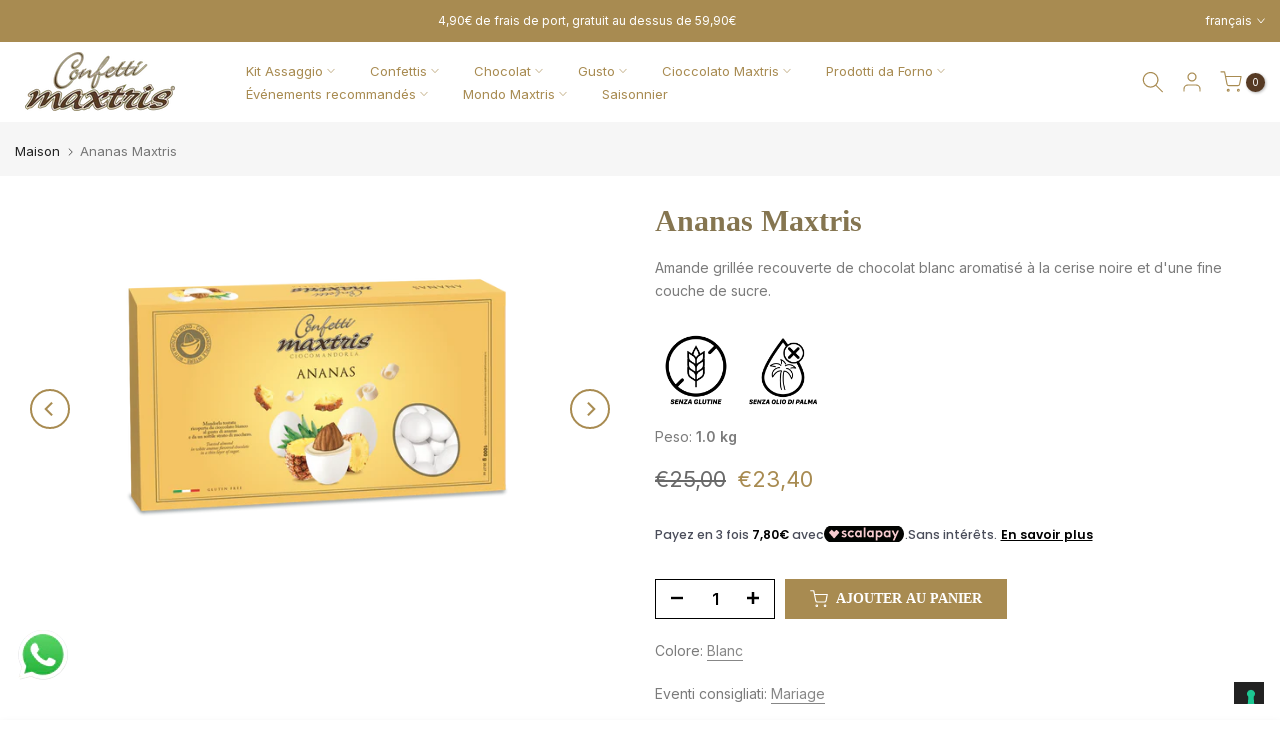

--- FILE ---
content_type: text/html; charset=utf-8
request_url: https://www.maxtris.it/fr/search/?type=product&options%5Bunavailable_products%5D=last&options%5Bprefix%5D=none&q=vendor%3AMaxtris%20-id%3A8082135482632&section_id=template--18119678853384__product-recommendations
body_size: 3628
content:
<div id="shopify-section-template--18119678853384__product-recommendations" class="shopify-section t4s-section id_product-recommendations"><!-- sections/product-recommendation.liquid --><div class="t4s-section-inner t4s_nt_se_template--18119678853384__product-recommendations t4s_se_template--18119678853384__product-recommendations t4s-container-wrap "   style="--bg-color: ;--bg-gradient: ;--border-cl: ;--mg-top: 75px;--mg-right: auto;--mg-bottom: 50px;--mg-left:auto;--pd-top: ;--pd-right: ;--pd-bottom: ;--pd-left: ;--mgtb-top: 75px;--mgtb-right: auto;--mgtb-bottom: 50px;--mgtb-left: auto;--pdtb-top: ;--pdtb-right: ;--pdtb-bottom: ;--pdtb-left: ;--mgmb-top: 75px;--mgmb-right: auto;--mgmb-bottom: 30px;--mgmb-left: auto;--pdmb-top: ;--pdmb-right: ;--pdmb-bottom: ;--pdmb-left: ;" ><div class="t4s-container"><link href="//www.maxtris.it/cdn/shop/t/22/assets/top-head.css?v=37867058972263844251694538042" rel="stylesheet" type="text/css" media="all" />
	<div timeline hdt-reveal="slide-in" class="t4s-top-heading t4s_des_title_9 t4s-text-center " style="--heading-height: px;--tophead_mb: 30px;"><div class="heading-testimonials-star ">
		
		<h3 class="t4s-section-title t4s-title"><span>Produits connexes</span></h3></div></div><link href="//www.maxtris.it/cdn/shop/t/22/assets/button-style.css?v=14410007395220421991694538042" rel="stylesheet" type="text/css" media="all" />
              <link href="//www.maxtris.it/cdn/shop/t/22/assets/custom-effect.css?v=68323854132956845141694538042" rel="stylesheet" media="print" onload="this.media='all'">
              <div data-contentlm-replace class="t4s_box_pr_grid t4s-products t4s-justify-content-center t4s-text-default t4s_ratio4_3 t4s_position_8 t4s_nt_cover t4s-row t4s-row-cols-lg-4 t4s-row-cols-md-2 t4s-row-cols-2 t4s-gx-md-30 t4s-gy-md-30 t4s-gx-10 t4s-gy-10"><div class="t4s-product t4s-pr-grid t4s-pr-style6 t4s-pr-10547355615496  t4s-col-item" data-product-options='{ "id":"10547355615496","cusQty":"1","available":true, "handle":"maxtris-tavoletta-cremino-pistacchio", "isDefault": true, "VariantFirstID": 52575605522696, "customBadge":null, "customBadgeHandle":null,"dateStart":1759852360, "compare_at_price":1300,"price":1090, "isPreoder":false,"isExternal":false,"image2":"\/\/www.maxtris.it\/cdn\/shop\/files\/WebP_NUDO-TavolettaCREPIS.webp?v=1759907171\u0026width=1","alt":"Maxtris Tavoletta Cremino Pistacchio - 3 pz.","isGrouped":false,"maxQuantity":10000 }'>
  <div class="t4s-product-wrapper" timeline hdt-reveal="slide-in">
    <div data-cacl-slide class="t4s-product-inner t4s-pr t4s-oh"><div class="t4s-product-img t4s_ratio" style="--aspect-ratioapt: 1.5026296018031555">
    <img data-pr-img class="t4s-product-main-img lazyloadt4s" loading="lazy" src="[data-uri]" data-src="//www.maxtris.it/cdn/shop/files/WebP_TavolettaCreminoPIS.webp?v=1759849636&width=1" data-widths="[100,200,330,400,500,600,700,800,900]" data-optimumx="2" data-sizes="auto" width="2000" height="1331" alt="Maxtris Tavoletta Cremino Pistacchio - 3 pz.">
    <span class="lazyloadt4s-loader"></span>
    <div data-replace-img2></div>
    <noscript><img class="t4s-product-main-img" loading="lazy" src="//www.maxtris.it/cdn/shop/files/WebP_TavolettaCreminoPIS.webp?v=1759849636&width=600"  alt="Maxtris Tavoletta Cremino Pistacchio - 3 pz."></noscript>
</div><div data-product-badge data-sort="sale,new,soldout,preOrder,custom" class="t4s-product-badge"></div>
      <div class="t4s-product-btns2"><div data-replace-wishlist data-tooltip="left"></div><div data-replace-quickview data-tooltip="left"></div>
         <div data-replace-compare data-tooltip="left"></div>
      </div><a data-pr-href class="t4s-full-width-link" href="/fr/products/maxtris-tavoletta-cremino-pistacchio?_pos=1&_sid=7f0f962b1&_ss=r"></a>
    </div>
    <div class="t4s-product-info">
      <div class="t4s-product-info__inner"><h3 class="t4s-product-title"><a data-pr-href href="/fr/products/maxtris-tavoletta-cremino-pistacchio?_pos=1&_sid=7f0f962b1&_ss=r">Maxtris Tavoletta Cremino Pistacchio - 3 pz.</a></h3><div class="t4s-product-price"data-pr-price data-product-price><del>€13,00</del><ins>€10,90</ins></div><div class="t4s-product-rating"><div class="ryviu-collection t4s-grid-rating"><ryviu-widget-total collection=1 reviews_data="" product_id="10547355615496" handle="maxtris-tavoletta-cremino-pistacchio"></ryviu-widget-total></div></div><div class="t4s-product-btns"><div class="t4s-product-atc-qty"><div data-quantity-wrapper class="t4s-quantity-wrapper t4s-quantity-pr-item"> 
           <button data-quantity-selector data-decrease-qty type="button" class="t4s-quantity-selector is--minus"><svg focusable="false" class="icon icon--minus" viewBox="0 0 10 2" role="presentation"><path d="M10 0v2H0V0z" fill="currentColor"></path></svg></button>
           <input data-quantity-value type="number" class="t4s-quantity-input" step="1" min="1" max="" name="quantity" value="1" size="4" pattern="[0-9]*" inputmode="numeric">
           <button data-quantity-selector data-increase-qty type="button" class="t4s-quantity-selector is--plus"><svg focusable="false" class="icon icon--plus" viewBox="0 0 10 10" role="presentation"><path d="M6 4h4v2H6v4H4V6H0V4h4V0h2v4z" fill="currentColor" fill-rule="evenodd"></path></svg></button>
         </div>
         <a href="/fr/products/maxtris-tavoletta-cremino-pistacchio?_pos=1&_sid=7f0f962b1&_ss=r"class="t4s-pr-item-btn t4s-pr-addtocart" data-variant-id="52575605522696" data-action-atc rel="nofollow"><span class="t4s-svg-pr-icon"><svg viewBox="0 0 24 24"><use xlink:href="#t4s-icon-atc"></use></svg></span><span class="t4s-text-pr">Ajouter au panier</span></a></div></div>
      </div>
    </div>
  </div>
</div>
<div class="t4s-product t4s-pr-grid t4s-pr-style6 t4s-pr-10546722504968  t4s-col-item" data-product-options='{ "id":"10546722504968","cusQty":"1","available":true, "handle":"cremino-nocciola", "isDefault": true, "VariantFirstID": 52572705390856, "customBadge":null, "customBadgeHandle":null,"dateStart":1759845598, "compare_at_price":1100,"price":690, "isPreoder":false,"isExternal":false,"image2":"\/\/www.maxtris.it\/cdn\/shop\/files\/WebP_NUDO-Cremino.webp?v=1759847762\u0026width=1","alt":"Cremino Nocciola da 60g","isGrouped":false,"maxQuantity":9998 }'>
  <div class="t4s-product-wrapper" timeline hdt-reveal="slide-in">
    <div data-cacl-slide class="t4s-product-inner t4s-pr t4s-oh"><div class="t4s-product-img t4s_ratio" style="--aspect-ratioapt: 1.5026296018031555">
    <img data-pr-img class="t4s-product-main-img lazyloadt4s" loading="lazy" src="[data-uri]" data-src="//www.maxtris.it/cdn/shop/files/WebP_CreminoNOC.webp?v=1759847606&width=1" data-widths="[100,200,330,400,500,600,700,800,900]" data-optimumx="2" data-sizes="auto" width="2000" height="1331" alt="Cremino Nocciola da 60g">
    <span class="lazyloadt4s-loader"></span>
    <div data-replace-img2></div>
    <noscript><img class="t4s-product-main-img" loading="lazy" src="//www.maxtris.it/cdn/shop/files/WebP_CreminoNOC.webp?v=1759847606&width=600"  alt="Cremino Nocciola da 60g"></noscript>
</div><div data-product-badge data-sort="sale,new,soldout,preOrder,custom" class="t4s-product-badge"></div>
      <div class="t4s-product-btns2"><div data-replace-wishlist data-tooltip="left"></div><div data-replace-quickview data-tooltip="left"></div>
         <div data-replace-compare data-tooltip="left"></div>
      </div><a data-pr-href class="t4s-full-width-link" href="/fr/products/cremino-nocciola?_pos=2&_sid=7f0f962b1&_ss=r"></a>
    </div>
    <div class="t4s-product-info">
      <div class="t4s-product-info__inner"><h3 class="t4s-product-title"><a data-pr-href href="/fr/products/cremino-nocciola?_pos=2&_sid=7f0f962b1&_ss=r">Cremino Nocciola da 60g</a></h3><div class="t4s-product-price"data-pr-price data-product-price><del>€11,00</del><ins>€6,90</ins></div><div class="t4s-product-rating"><div class="ryviu-collection t4s-grid-rating"><ryviu-widget-total collection=1 reviews_data="" product_id="10546722504968" handle="cremino-nocciola"></ryviu-widget-total></div></div><div class="t4s-product-btns"><div class="t4s-product-atc-qty"><div data-quantity-wrapper class="t4s-quantity-wrapper t4s-quantity-pr-item"> 
           <button data-quantity-selector data-decrease-qty type="button" class="t4s-quantity-selector is--minus"><svg focusable="false" class="icon icon--minus" viewBox="0 0 10 2" role="presentation"><path d="M10 0v2H0V0z" fill="currentColor"></path></svg></button>
           <input data-quantity-value type="number" class="t4s-quantity-input" step="1" min="1" max="" name="quantity" value="1" size="4" pattern="[0-9]*" inputmode="numeric">
           <button data-quantity-selector data-increase-qty type="button" class="t4s-quantity-selector is--plus"><svg focusable="false" class="icon icon--plus" viewBox="0 0 10 10" role="presentation"><path d="M6 4h4v2H6v4H4V6H0V4h4V0h2v4z" fill="currentColor" fill-rule="evenodd"></path></svg></button>
         </div>
         <a href="/fr/products/cremino-nocciola?_pos=2&_sid=7f0f962b1&_ss=r"class="t4s-pr-item-btn t4s-pr-addtocart" data-variant-id="52572705390856" data-action-atc rel="nofollow"><span class="t4s-svg-pr-icon"><svg viewBox="0 0 24 24"><use xlink:href="#t4s-icon-atc"></use></svg></span><span class="t4s-text-pr">Ajouter au panier</span></a></div></div>
      </div>
    </div>
  </div>
</div>
<div class="t4s-product t4s-pr-grid t4s-pr-style6 t4s-pr-10546546409736  t4s-col-item" data-product-options='{ "id":"10546546409736","cusQty":"1","available":true, "handle":"boule-bianco-latte-bag", "isDefault": true, "VariantFirstID": 52572495216904, "customBadge":null, "customBadgeHandle":null,"dateStart":1759845069, "compare_at_price":3200,"price":2690, "isPreoder":false,"isExternal":false,"image2":"\/\/www.maxtris.it\/cdn\/shop\/files\/WebP_NUDO_Boule_BiancoLatte.webp?v=1761670463\u0026width=1","alt":"Boule Bianco Latte Bag da 1 Kg","isGrouped":false,"maxQuantity":10000 }'>
  <div class="t4s-product-wrapper" timeline hdt-reveal="slide-in">
    <div data-cacl-slide class="t4s-product-inner t4s-pr t4s-oh"><div class="t4s-product-img t4s_ratio" style="--aspect-ratioapt: 1.5026296018031555">
    <img data-pr-img class="t4s-product-main-img lazyloadt4s" loading="lazy" src="[data-uri]" data-src="//www.maxtris.it/cdn/shop/files/WebP_Bag_BouleBIALATTE.webp?v=1759843577&width=1" data-widths="[100,200,330,400,500,600,700,800,900]" data-optimumx="2" data-sizes="auto" width="2000" height="1331" alt="Boule Bianco Latte Bag da 1 Kg">
    <span class="lazyloadt4s-loader"></span>
    <div data-replace-img2></div>
    <noscript><img class="t4s-product-main-img" loading="lazy" src="//www.maxtris.it/cdn/shop/files/WebP_Bag_BouleBIALATTE.webp?v=1759843577&width=600"  alt="Boule Bianco Latte Bag da 1 Kg"></noscript>
</div><div data-product-badge data-sort="sale,new,soldout,preOrder,custom" class="t4s-product-badge"></div>
      <div class="t4s-product-btns2"><div data-replace-wishlist data-tooltip="left"></div><div data-replace-quickview data-tooltip="left"></div>
         <div data-replace-compare data-tooltip="left"></div>
      </div><a data-pr-href class="t4s-full-width-link" href="/fr/products/boule-bianco-latte-bag?_pos=3&_sid=7f0f962b1&_ss=r"></a>
    </div>
    <div class="t4s-product-info">
      <div class="t4s-product-info__inner"><h3 class="t4s-product-title"><a data-pr-href href="/fr/products/boule-bianco-latte-bag?_pos=3&_sid=7f0f962b1&_ss=r">Boule Bianco Latte Bag da 1 Kg</a></h3><div class="t4s-product-price"data-pr-price data-product-price><del>€32,00</del><ins>€26,90</ins></div><div class="t4s-product-rating"><div class="ryviu-collection t4s-grid-rating"><ryviu-widget-total collection=1 reviews_data="" product_id="10546546409736" handle="boule-bianco-latte-bag"></ryviu-widget-total></div></div><div class="t4s-product-btns"><div class="t4s-product-atc-qty"><div data-quantity-wrapper class="t4s-quantity-wrapper t4s-quantity-pr-item"> 
           <button data-quantity-selector data-decrease-qty type="button" class="t4s-quantity-selector is--minus"><svg focusable="false" class="icon icon--minus" viewBox="0 0 10 2" role="presentation"><path d="M10 0v2H0V0z" fill="currentColor"></path></svg></button>
           <input data-quantity-value type="number" class="t4s-quantity-input" step="1" min="1" max="" name="quantity" value="1" size="4" pattern="[0-9]*" inputmode="numeric">
           <button data-quantity-selector data-increase-qty type="button" class="t4s-quantity-selector is--plus"><svg focusable="false" class="icon icon--plus" viewBox="0 0 10 10" role="presentation"><path d="M6 4h4v2H6v4H4V6H0V4h4V0h2v4z" fill="currentColor" fill-rule="evenodd"></path></svg></button>
         </div>
         <a href="/fr/products/boule-bianco-latte-bag?_pos=3&_sid=7f0f962b1&_ss=r"class="t4s-pr-item-btn t4s-pr-addtocart" data-variant-id="52572495216904" data-action-atc rel="nofollow"><span class="t4s-svg-pr-icon"><svg viewBox="0 0 24 24"><use xlink:href="#t4s-icon-atc"></use></svg></span><span class="t4s-text-pr">Ajouter au panier</span></a></div></div>
      </div>
    </div>
  </div>
</div>
<div class="t4s-product t4s-pr-grid t4s-pr-style6 t4s-pr-10546480873736  t4s-col-item" data-product-options='{ "id":"10546480873736","cusQty":"1","available":true, "handle":"boule-fondente-bag", "isDefault": true, "VariantFirstID": 52572380266760, "customBadge":null, "customBadgeHandle":null,"dateStart":1759844556, "compare_at_price":3200,"price":2690, "isPreoder":false,"isExternal":false,"image2":"\/\/www.maxtris.it\/cdn\/shop\/files\/WebP_NUDO_Boule_Fondente.webp?v=1761670463\u0026width=1","alt":"Boule Fondente Bag da 1 Kg","isGrouped":false,"maxQuantity":10000 }'>
  <div class="t4s-product-wrapper" timeline hdt-reveal="slide-in">
    <div data-cacl-slide class="t4s-product-inner t4s-pr t4s-oh"><div class="t4s-product-img t4s_ratio" style="--aspect-ratioapt: 1.5026296018031555">
    <img data-pr-img class="t4s-product-main-img lazyloadt4s" loading="lazy" src="[data-uri]" data-src="//www.maxtris.it/cdn/shop/files/WebP_Bag_BouleFON.webp?v=1759843578&width=1" data-widths="[100,200,330,400,500,600,700,800,900]" data-optimumx="2" data-sizes="auto" width="2000" height="1331" alt="Boule Fondente Bag da 1 Kg">
    <span class="lazyloadt4s-loader"></span>
    <div data-replace-img2></div>
    <noscript><img class="t4s-product-main-img" loading="lazy" src="//www.maxtris.it/cdn/shop/files/WebP_Bag_BouleFON.webp?v=1759843578&width=600"  alt="Boule Fondente Bag da 1 Kg"></noscript>
</div><div data-product-badge data-sort="sale,new,soldout,preOrder,custom" class="t4s-product-badge"></div>
      <div class="t4s-product-btns2"><div data-replace-wishlist data-tooltip="left"></div><div data-replace-quickview data-tooltip="left"></div>
         <div data-replace-compare data-tooltip="left"></div>
      </div><a data-pr-href class="t4s-full-width-link" href="/fr/products/boule-fondente-bag?_pos=4&_sid=7f0f962b1&_ss=r"></a>
    </div>
    <div class="t4s-product-info">
      <div class="t4s-product-info__inner"><h3 class="t4s-product-title"><a data-pr-href href="/fr/products/boule-fondente-bag?_pos=4&_sid=7f0f962b1&_ss=r">Boule Fondente Bag da 1 Kg</a></h3><div class="t4s-product-price"data-pr-price data-product-price><del>€32,00</del><ins>€26,90</ins></div><div class="t4s-product-rating"><div class="ryviu-collection t4s-grid-rating"><ryviu-widget-total collection=1 reviews_data="" product_id="10546480873736" handle="boule-fondente-bag"></ryviu-widget-total></div></div><div class="t4s-product-btns"><div class="t4s-product-atc-qty"><div data-quantity-wrapper class="t4s-quantity-wrapper t4s-quantity-pr-item"> 
           <button data-quantity-selector data-decrease-qty type="button" class="t4s-quantity-selector is--minus"><svg focusable="false" class="icon icon--minus" viewBox="0 0 10 2" role="presentation"><path d="M10 0v2H0V0z" fill="currentColor"></path></svg></button>
           <input data-quantity-value type="number" class="t4s-quantity-input" step="1" min="1" max="" name="quantity" value="1" size="4" pattern="[0-9]*" inputmode="numeric">
           <button data-quantity-selector data-increase-qty type="button" class="t4s-quantity-selector is--plus"><svg focusable="false" class="icon icon--plus" viewBox="0 0 10 10" role="presentation"><path d="M6 4h4v2H6v4H4V6H0V4h4V0h2v4z" fill="currentColor" fill-rule="evenodd"></path></svg></button>
         </div>
         <a href="/fr/products/boule-fondente-bag?_pos=4&_sid=7f0f962b1&_ss=r"class="t4s-pr-item-btn t4s-pr-addtocart" data-variant-id="52572380266760" data-action-atc rel="nofollow"><span class="t4s-svg-pr-icon"><svg viewBox="0 0 24 24"><use xlink:href="#t4s-icon-atc"></use></svg></span><span class="t4s-text-pr">Ajouter au panier</span></a></div></div>
      </div>
    </div>
  </div>
</div>
<div class="t4s-product t4s-pr-grid t4s-pr-style6 t4s-pr-10164213383432  t4s-col-item" data-product-options='{ "id":"10164213383432","cusQty":"1","available":true, "handle":"maxtris-dubai-chocolate-bianco", "isDefault": true, "VariantFirstID": 51185585455368, "customBadge":null, "customBadgeHandle":null,"dateStart":1744200392, "compare_at_price":2100,"price":1790, "isPreoder":false,"isExternal":false,"image2":"\/\/www.maxtris.it\/cdn\/shop\/files\/MaxtrisDubaiBIANCO.png?v=1756540002\u0026width=1","alt":"Maxtris Classique Blanc","isGrouped":false,"maxQuantity":9575 }'>
  <div class="t4s-product-wrapper" timeline hdt-reveal="slide-in">
    <div data-cacl-slide class="t4s-product-inner t4s-pr t4s-oh"><div class="t4s-product-img t4s_ratio" style="--aspect-ratioapt: 1.4981273408239701">
    <img data-pr-img class="t4s-product-main-img lazyloadt4s" loading="lazy" src="[data-uri]" data-src="//www.maxtris.it/cdn/shop/files/Dubai_BIA_02.webp?v=1756540002&width=1" data-widths="[100,200,330,400,500,600,700,800,900]" data-optimumx="2" data-sizes="auto" width="2000" height="1335" alt="Maxtris Classique Blanc">
    <span class="lazyloadt4s-loader"></span>
    <div data-replace-img2></div>
    <noscript><img class="t4s-product-main-img" loading="lazy" src="//www.maxtris.it/cdn/shop/files/Dubai_BIA_02.webp?v=1756540002&width=600"  alt="Maxtris Classique Blanc"></noscript>
</div><div data-product-badge data-sort="sale,new,soldout,preOrder,custom" class="t4s-product-badge"></div>
      <div class="t4s-product-btns2"><div data-replace-wishlist data-tooltip="left"></div><div data-replace-quickview data-tooltip="left"></div>
         <div data-replace-compare data-tooltip="left"></div>
      </div><a data-pr-href class="t4s-full-width-link" href="/fr/products/maxtris-dubai-chocolate-bianco?_pos=5&_sid=7f0f962b1&_ss=r"></a>
    </div>
    <div class="t4s-product-info">
      <div class="t4s-product-info__inner"><h3 class="t4s-product-title"><a data-pr-href href="/fr/products/maxtris-dubai-chocolate-bianco?_pos=5&_sid=7f0f962b1&_ss=r">Maxtris Classique Blanc</a></h3><div class="t4s-product-price"data-pr-price data-product-price><del>€21,00</del><ins>€17,90</ins></div><div class="t4s-product-rating"><div class="ryviu-collection t4s-grid-rating"><ryviu-widget-total collection=1 reviews_data="" product_id="10164213383432" handle="maxtris-dubai-chocolate-bianco"></ryviu-widget-total></div></div><div class="t4s-product-btns"><div class="t4s-product-atc-qty"><div data-quantity-wrapper class="t4s-quantity-wrapper t4s-quantity-pr-item"> 
           <button data-quantity-selector data-decrease-qty type="button" class="t4s-quantity-selector is--minus"><svg focusable="false" class="icon icon--minus" viewBox="0 0 10 2" role="presentation"><path d="M10 0v2H0V0z" fill="currentColor"></path></svg></button>
           <input data-quantity-value type="number" class="t4s-quantity-input" step="1" min="1" max="" name="quantity" value="1" size="4" pattern="[0-9]*" inputmode="numeric">
           <button data-quantity-selector data-increase-qty type="button" class="t4s-quantity-selector is--plus"><svg focusable="false" class="icon icon--plus" viewBox="0 0 10 10" role="presentation"><path d="M6 4h4v2H6v4H4V6H0V4h4V0h2v4z" fill="currentColor" fill-rule="evenodd"></path></svg></button>
         </div>
         <a href="/fr/products/maxtris-dubai-chocolate-bianco?_pos=5&_sid=7f0f962b1&_ss=r"class="t4s-pr-item-btn t4s-pr-addtocart" data-variant-id="51185585455368" data-action-atc rel="nofollow"><span class="t4s-svg-pr-icon"><svg viewBox="0 0 24 24"><use xlink:href="#t4s-icon-atc"></use></svg></span><span class="t4s-text-pr">Ajouter au panier</span></a></div></div>
      </div>
    </div>
  </div>
</div>
<div class="t4s-product t4s-pr-grid t4s-pr-style6 t4s-pr-10093188743432  t4s-col-item" data-product-options='{ "id":"10093188743432","cusQty":"1","available":true, "handle":"maxtris-celebrate-dark-bimba", "isDefault": true, "VariantFirstID": 51075787751688, "customBadge":null, "customBadgeHandle":null,"dateStart":1743095384, "compare_at_price":1800,"price":1490, "isPreoder":false,"isExternal":false,"image2":"\/\/www.maxtris.it\/cdn\/shop\/files\/NUDO-CELEBRATE_DarkRosa.png?v=1743095645\u0026width=1","alt":"Maxtris Lait de Lune 156g","isGrouped":false,"maxQuantity":9981 }'>
  <div class="t4s-product-wrapper" timeline hdt-reveal="slide-in">
    <div data-cacl-slide class="t4s-product-inner t4s-pr t4s-oh"><div class="t4s-product-img t4s_ratio" style="--aspect-ratioapt: 1.4981273408239701">
    <img data-pr-img class="t4s-product-main-img lazyloadt4s" loading="lazy" src="[data-uri]" data-src="//www.maxtris.it/cdn/shop/files/Celebrate_BOX_DARKRosa.png?v=1743095632&width=1" data-widths="[100,200,330,400,500,600,700,800,900]" data-optimumx="2" data-sizes="auto" width="2000" height="1335" alt="Maxtris Lait de Lune 156g">
    <span class="lazyloadt4s-loader"></span>
    <div data-replace-img2></div>
    <noscript><img class="t4s-product-main-img" loading="lazy" src="//www.maxtris.it/cdn/shop/files/Celebrate_BOX_DARKRosa.png?v=1743095632&width=600"  alt="Maxtris Lait de Lune 156g"></noscript>
</div><div data-product-badge data-sort="sale,new,soldout,preOrder,custom" class="t4s-product-badge"></div>
      <div class="t4s-product-btns2"><div data-replace-wishlist data-tooltip="left"></div><div data-replace-quickview data-tooltip="left"></div>
         <div data-replace-compare data-tooltip="left"></div>
      </div><a data-pr-href class="t4s-full-width-link" href="/fr/products/maxtris-celebrate-dark-bimba?_pos=6&_sid=7f0f962b1&_ss=r"></a>
    </div>
    <div class="t4s-product-info">
      <div class="t4s-product-info__inner"><h3 class="t4s-product-title"><a data-pr-href href="/fr/products/maxtris-celebrate-dark-bimba?_pos=6&_sid=7f0f962b1&_ss=r">Maxtris Lait de Lune 156g</a></h3><div class="t4s-product-price"data-pr-price data-product-price><del>€18,00</del><ins>€14,90</ins></div><div class="t4s-product-rating"><div class="ryviu-collection t4s-grid-rating"><ryviu-widget-total collection=1 reviews_data="" product_id="10093188743432" handle="maxtris-celebrate-dark-bimba"></ryviu-widget-total></div></div><div class="t4s-product-btns"><div class="t4s-product-atc-qty"><div data-quantity-wrapper class="t4s-quantity-wrapper t4s-quantity-pr-item"> 
           <button data-quantity-selector data-decrease-qty type="button" class="t4s-quantity-selector is--minus"><svg focusable="false" class="icon icon--minus" viewBox="0 0 10 2" role="presentation"><path d="M10 0v2H0V0z" fill="currentColor"></path></svg></button>
           <input data-quantity-value type="number" class="t4s-quantity-input" step="1" min="1" max="" name="quantity" value="1" size="4" pattern="[0-9]*" inputmode="numeric">
           <button data-quantity-selector data-increase-qty type="button" class="t4s-quantity-selector is--plus"><svg focusable="false" class="icon icon--plus" viewBox="0 0 10 10" role="presentation"><path d="M6 4h4v2H6v4H4V6H0V4h4V0h2v4z" fill="currentColor" fill-rule="evenodd"></path></svg></button>
         </div>
         <a href="/fr/products/maxtris-celebrate-dark-bimba?_pos=6&_sid=7f0f962b1&_ss=r"class="t4s-pr-item-btn t4s-pr-addtocart" data-variant-id="51075787751688" data-action-atc rel="nofollow"><span class="t4s-svg-pr-icon"><svg viewBox="0 0 24 24"><use xlink:href="#t4s-icon-atc"></use></svg></span><span class="t4s-text-pr">Ajouter au panier</span></a></div></div>
      </div>
    </div>
  </div>
</div>
<div class="t4s-product t4s-pr-grid t4s-pr-style6 t4s-pr-10092953927944  t4s-col-item" data-product-options='{ "id":"10092953927944","cusQty":"1","available":true, "handle":"maxtris-celebrate-dark-bimbo", "isDefault": true, "VariantFirstID": 51074291859720, "customBadge":null, "customBadgeHandle":null,"dateStart":1743087780, "compare_at_price":1800,"price":1490, "isPreoder":false,"isExternal":false,"image2":"\/\/www.maxtris.it\/cdn\/shop\/files\/NUDO-CELEBRATE_DarkCeleste.png?v=1743095355\u0026width=1","alt":"Maxtris Lait de Lune 156g","isGrouped":false,"maxQuantity":9981 }'>
  <div class="t4s-product-wrapper" timeline hdt-reveal="slide-in">
    <div data-cacl-slide class="t4s-product-inner t4s-pr t4s-oh"><div class="t4s-product-img t4s_ratio" style="--aspect-ratioapt: 1.4981273408239701">
    <img data-pr-img class="t4s-product-main-img lazyloadt4s" loading="lazy" src="[data-uri]" data-src="//www.maxtris.it/cdn/shop/files/Celebrate_BOX_DARKCeleste.png?v=1743095356&width=1" data-widths="[100,200,330,400,500,600,700,800,900]" data-optimumx="2" data-sizes="auto" width="2000" height="1335" alt="Maxtris Lait de Lune 156g">
    <span class="lazyloadt4s-loader"></span>
    <div data-replace-img2></div>
    <noscript><img class="t4s-product-main-img" loading="lazy" src="//www.maxtris.it/cdn/shop/files/Celebrate_BOX_DARKCeleste.png?v=1743095356&width=600"  alt="Maxtris Lait de Lune 156g"></noscript>
</div><div data-product-badge data-sort="sale,new,soldout,preOrder,custom" class="t4s-product-badge"></div>
      <div class="t4s-product-btns2"><div data-replace-wishlist data-tooltip="left"></div><div data-replace-quickview data-tooltip="left"></div>
         <div data-replace-compare data-tooltip="left"></div>
      </div><a data-pr-href class="t4s-full-width-link" href="/fr/products/maxtris-celebrate-dark-bimbo?_pos=7&_sid=7f0f962b1&_ss=r"></a>
    </div>
    <div class="t4s-product-info">
      <div class="t4s-product-info__inner"><h3 class="t4s-product-title"><a data-pr-href href="/fr/products/maxtris-celebrate-dark-bimbo?_pos=7&_sid=7f0f962b1&_ss=r">Maxtris Lait de Lune 156g</a></h3><div class="t4s-product-price"data-pr-price data-product-price><del>€18,00</del><ins>€14,90</ins></div><div class="t4s-product-rating"><div class="ryviu-collection t4s-grid-rating"><ryviu-widget-total collection=1 reviews_data="" product_id="10092953927944" handle="maxtris-celebrate-dark-bimbo"></ryviu-widget-total></div></div><div class="t4s-product-btns"><div class="t4s-product-atc-qty"><div data-quantity-wrapper class="t4s-quantity-wrapper t4s-quantity-pr-item"> 
           <button data-quantity-selector data-decrease-qty type="button" class="t4s-quantity-selector is--minus"><svg focusable="false" class="icon icon--minus" viewBox="0 0 10 2" role="presentation"><path d="M10 0v2H0V0z" fill="currentColor"></path></svg></button>
           <input data-quantity-value type="number" class="t4s-quantity-input" step="1" min="1" max="" name="quantity" value="1" size="4" pattern="[0-9]*" inputmode="numeric">
           <button data-quantity-selector data-increase-qty type="button" class="t4s-quantity-selector is--plus"><svg focusable="false" class="icon icon--plus" viewBox="0 0 10 10" role="presentation"><path d="M6 4h4v2H6v4H4V6H0V4h4V0h2v4z" fill="currentColor" fill-rule="evenodd"></path></svg></button>
         </div>
         <a href="/fr/products/maxtris-celebrate-dark-bimbo?_pos=7&_sid=7f0f962b1&_ss=r"class="t4s-pr-item-btn t4s-pr-addtocart" data-variant-id="51074291859720" data-action-atc rel="nofollow"><span class="t4s-svg-pr-icon"><svg viewBox="0 0 24 24"><use xlink:href="#t4s-icon-atc"></use></svg></span><span class="t4s-text-pr">Ajouter au panier</span></a></div></div>
      </div>
    </div>
  </div>
</div>
<div class="t4s-product t4s-pr-grid t4s-pr-style6 t4s-pr-10092902842632  t4s-col-item" data-product-options='{ "id":"10092902842632","cusQty":"1","available":true, "handle":"maxtris-celebrate-dark-matrimonio-1", "isDefault": true, "VariantFirstID": 51074093449480, "customBadge":null, "customBadgeHandle":null,"dateStart":1743086245, "compare_at_price":1800,"price":1490, "isPreoder":false,"isExternal":false,"image2":"\/\/www.maxtris.it\/cdn\/shop\/files\/NUDO-CELEBRATE_DarkAvorio.png?v=1743086290\u0026width=1","alt":"Maxtris Lait de Lune 156g","isGrouped":false,"maxQuantity":9954 }'>
  <div class="t4s-product-wrapper" timeline hdt-reveal="slide-in">
    <div data-cacl-slide class="t4s-product-inner t4s-pr t4s-oh"><div class="t4s-product-img t4s_ratio" style="--aspect-ratioapt: 1.4981273408239701">
    <img data-pr-img class="t4s-product-main-img lazyloadt4s" loading="lazy" src="[data-uri]" data-src="//www.maxtris.it/cdn/shop/files/Celebrate_BOX_DARKBianco.png?v=1743086279&width=1" data-widths="[100,200,330,400,500,600,700,800,900]" data-optimumx="2" data-sizes="auto" width="2000" height="1335" alt="Maxtris Lait de Lune 156g">
    <span class="lazyloadt4s-loader"></span>
    <div data-replace-img2></div>
    <noscript><img class="t4s-product-main-img" loading="lazy" src="//www.maxtris.it/cdn/shop/files/Celebrate_BOX_DARKBianco.png?v=1743086279&width=600"  alt="Maxtris Lait de Lune 156g"></noscript>
</div><div data-product-badge data-sort="sale,new,soldout,preOrder,custom" class="t4s-product-badge"></div>
      <div class="t4s-product-btns2"><div data-replace-wishlist data-tooltip="left"></div><div data-replace-quickview data-tooltip="left"></div>
         <div data-replace-compare data-tooltip="left"></div>
      </div><a data-pr-href class="t4s-full-width-link" href="/fr/products/maxtris-celebrate-dark-matrimonio-1?_pos=8&_sid=7f0f962b1&_ss=r"></a>
    </div>
    <div class="t4s-product-info">
      <div class="t4s-product-info__inner"><h3 class="t4s-product-title"><a data-pr-href href="/fr/products/maxtris-celebrate-dark-matrimonio-1?_pos=8&_sid=7f0f962b1&_ss=r">Maxtris Lait de Lune 156g</a></h3><div class="t4s-product-price"data-pr-price data-product-price><del>€18,00</del><ins>€14,90</ins></div><div class="t4s-product-rating"><div class="ryviu-collection t4s-grid-rating"><ryviu-widget-total collection=1 reviews_data="" product_id="10092902842632" handle="maxtris-celebrate-dark-matrimonio-1"></ryviu-widget-total></div></div><div class="t4s-product-btns"><div class="t4s-product-atc-qty"><div data-quantity-wrapper class="t4s-quantity-wrapper t4s-quantity-pr-item"> 
           <button data-quantity-selector data-decrease-qty type="button" class="t4s-quantity-selector is--minus"><svg focusable="false" class="icon icon--minus" viewBox="0 0 10 2" role="presentation"><path d="M10 0v2H0V0z" fill="currentColor"></path></svg></button>
           <input data-quantity-value type="number" class="t4s-quantity-input" step="1" min="1" max="" name="quantity" value="1" size="4" pattern="[0-9]*" inputmode="numeric">
           <button data-quantity-selector data-increase-qty type="button" class="t4s-quantity-selector is--plus"><svg focusable="false" class="icon icon--plus" viewBox="0 0 10 10" role="presentation"><path d="M6 4h4v2H6v4H4V6H0V4h4V0h2v4z" fill="currentColor" fill-rule="evenodd"></path></svg></button>
         </div>
         <a href="/fr/products/maxtris-celebrate-dark-matrimonio-1?_pos=8&_sid=7f0f962b1&_ss=r"class="t4s-pr-item-btn t4s-pr-addtocart" data-variant-id="51074093449480" data-action-atc rel="nofollow"><span class="t4s-svg-pr-icon"><svg viewBox="0 0 24 24"><use xlink:href="#t4s-icon-atc"></use></svg></span><span class="t4s-text-pr">Ajouter au panier</span></a></div></div>
      </div>
    </div>
  </div>
</div>
<div class="t4s-product t4s-pr-grid t4s-pr-style6 t4s-pr-10078095802632  t4s-col-item" data-product-options='{ "id":"10078095802632","cusQty":"1","available":true, "handle":"maxtris-liquorelli-cherry-copia", "isDefault": true, "VariantFirstID": 51028860076296, "customBadge":null, "customBadgeHandle":null,"dateStart":1742489916, "compare_at_price":2100,"price":1940, "isPreoder":false,"isExternal":false,"image2":"\/\/www.maxtris.it\/cdn\/shop\/files\/NUDO-Diamond_LIQ_Cherry.png?v=1743075008\u0026width=1","alt":"Maxtris Liquorelli Cerise","isGrouped":false,"maxQuantity":9956 }'>
  <div class="t4s-product-wrapper" timeline hdt-reveal="slide-in">
    <div data-cacl-slide class="t4s-product-inner t4s-pr t4s-oh"><div class="t4s-product-img t4s_ratio" style="--aspect-ratioapt: 1.4981273408239701">
    <img data-pr-img class="t4s-product-main-img lazyloadt4s" loading="lazy" src="[data-uri]" data-src="//www.maxtris.it/cdn/shop/files/Diamond_LIQ_Cherry.png?v=1743070900&width=1" data-widths="[100,200,330,400,500,600,700,800,900]" data-optimumx="2" data-sizes="auto" width="2000" height="1335" alt="Maxtris Liquorelli Cerise">
    <span class="lazyloadt4s-loader"></span>
    <div data-replace-img2></div>
    <noscript><img class="t4s-product-main-img" loading="lazy" src="//www.maxtris.it/cdn/shop/files/Diamond_LIQ_Cherry.png?v=1743070900&width=600"  alt="Maxtris Liquorelli Cerise"></noscript>
</div><div data-product-badge data-sort="sale,new,soldout,preOrder,custom" class="t4s-product-badge"></div>
      <div class="t4s-product-btns2"><div data-replace-wishlist data-tooltip="left"></div><div data-replace-quickview data-tooltip="left"></div>
         <div data-replace-compare data-tooltip="left"></div>
      </div><a data-pr-href class="t4s-full-width-link" href="/fr/products/maxtris-liquorelli-cherry-copia?_pos=9&_sid=7f0f962b1&_ss=r"></a>
    </div>
    <div class="t4s-product-info">
      <div class="t4s-product-info__inner"><h3 class="t4s-product-title"><a data-pr-href href="/fr/products/maxtris-liquorelli-cherry-copia?_pos=9&_sid=7f0f962b1&_ss=r">Maxtris Liquorelli Cerise</a></h3><div class="t4s-product-price"data-pr-price data-product-price><del>€21,00</del><ins>€19,40</ins></div><div class="t4s-product-rating"><div class="ryviu-collection t4s-grid-rating"><ryviu-widget-total collection=1 reviews_data="" product_id="10078095802632" handle="maxtris-liquorelli-cherry-copia"></ryviu-widget-total></div></div><div class="t4s-product-btns"><div class="t4s-product-atc-qty"><div data-quantity-wrapper class="t4s-quantity-wrapper t4s-quantity-pr-item"> 
           <button data-quantity-selector data-decrease-qty type="button" class="t4s-quantity-selector is--minus"><svg focusable="false" class="icon icon--minus" viewBox="0 0 10 2" role="presentation"><path d="M10 0v2H0V0z" fill="currentColor"></path></svg></button>
           <input data-quantity-value type="number" class="t4s-quantity-input" step="1" min="1" max="" name="quantity" value="1" size="4" pattern="[0-9]*" inputmode="numeric">
           <button data-quantity-selector data-increase-qty type="button" class="t4s-quantity-selector is--plus"><svg focusable="false" class="icon icon--plus" viewBox="0 0 10 10" role="presentation"><path d="M6 4h4v2H6v4H4V6H0V4h4V0h2v4z" fill="currentColor" fill-rule="evenodd"></path></svg></button>
         </div>
         <a href="/fr/products/maxtris-liquorelli-cherry-copia?_pos=9&_sid=7f0f962b1&_ss=r"class="t4s-pr-item-btn t4s-pr-addtocart" data-variant-id="51028860076296" data-action-atc rel="nofollow"><span class="t4s-svg-pr-icon"><svg viewBox="0 0 24 24"><use xlink:href="#t4s-icon-atc"></use></svg></span><span class="t4s-text-pr">Ajouter au panier</span></a></div></div>
      </div>
    </div>
  </div>
</div>
<div class="t4s-product t4s-pr-grid t4s-pr-style6 t4s-pr-10076263055624  t4s-col-item" data-product-options='{ "id":"10076263055624","cusQty":"1","available":true, "handle":"bon-bon-cream-nuance-pesca", "isDefault": true, "VariantFirstID": 51020776964360, "customBadge":null, "customBadgeHandle":null,"dateStart":1742375685, "compare_at_price":2100,"price":1930, "isPreoder":false,"isExternal":false,"image2":"\/\/www.maxtris.it\/cdn\/shop\/files\/NUDO-BBC_NUA_Pesca.png?v=1742465605\u0026width=1","alt":"Bon Bon Crème Chocolat Au Lait et Noisette","isGrouped":false,"maxQuantity":9975 }'>
  <div class="t4s-product-wrapper" timeline hdt-reveal="slide-in">
    <div data-cacl-slide class="t4s-product-inner t4s-pr t4s-oh"><div class="t4s-product-img t4s_ratio" style="--aspect-ratioapt: 1.4981273408239701">
    <img data-pr-img class="t4s-product-main-img lazyloadt4s" loading="lazy" src="[data-uri]" data-src="//www.maxtris.it/cdn/shop/files/BonBonCream_NUA_Pesca.png?v=1742465606&width=1" data-widths="[100,200,330,400,500,600,700,800,900]" data-optimumx="2" data-sizes="auto" width="2000" height="1335" alt="Bon Bon Crème Chocolat Au Lait et Noisette">
    <span class="lazyloadt4s-loader"></span>
    <div data-replace-img2></div>
    <noscript><img class="t4s-product-main-img" loading="lazy" src="//www.maxtris.it/cdn/shop/files/BonBonCream_NUA_Pesca.png?v=1742465606&width=600"  alt="Bon Bon Crème Chocolat Au Lait et Noisette"></noscript>
</div><div data-product-badge data-sort="sale,new,soldout,preOrder,custom" class="t4s-product-badge"></div>
      <div class="t4s-product-btns2"><div data-replace-wishlist data-tooltip="left"></div><div data-replace-quickview data-tooltip="left"></div>
         <div data-replace-compare data-tooltip="left"></div>
      </div><a data-pr-href class="t4s-full-width-link" href="/fr/products/bon-bon-cream-nuance-pesca?_pos=10&_sid=7f0f962b1&_ss=r"></a>
    </div>
    <div class="t4s-product-info">
      <div class="t4s-product-info__inner"><h3 class="t4s-product-title"><a data-pr-href href="/fr/products/bon-bon-cream-nuance-pesca?_pos=10&_sid=7f0f962b1&_ss=r">Bon Bon Crème Chocolat Au Lait et Noisette</a></h3><div class="t4s-product-price"data-pr-price data-product-price><del>€21,00</del><ins>€19,30</ins></div><div class="t4s-product-rating"><div class="ryviu-collection t4s-grid-rating"><ryviu-widget-total collection=1 reviews_data="" product_id="10076263055624" handle="bon-bon-cream-nuance-pesca"></ryviu-widget-total></div></div><div class="t4s-product-btns"><div class="t4s-product-atc-qty"><div data-quantity-wrapper class="t4s-quantity-wrapper t4s-quantity-pr-item"> 
           <button data-quantity-selector data-decrease-qty type="button" class="t4s-quantity-selector is--minus"><svg focusable="false" class="icon icon--minus" viewBox="0 0 10 2" role="presentation"><path d="M10 0v2H0V0z" fill="currentColor"></path></svg></button>
           <input data-quantity-value type="number" class="t4s-quantity-input" step="1" min="1" max="" name="quantity" value="1" size="4" pattern="[0-9]*" inputmode="numeric">
           <button data-quantity-selector data-increase-qty type="button" class="t4s-quantity-selector is--plus"><svg focusable="false" class="icon icon--plus" viewBox="0 0 10 10" role="presentation"><path d="M6 4h4v2H6v4H4V6H0V4h4V0h2v4z" fill="currentColor" fill-rule="evenodd"></path></svg></button>
         </div>
         <a href="/fr/products/bon-bon-cream-nuance-pesca?_pos=10&_sid=7f0f962b1&_ss=r"class="t4s-pr-item-btn t4s-pr-addtocart" data-variant-id="51020776964360" data-action-atc rel="nofollow"><span class="t4s-svg-pr-icon"><svg viewBox="0 0 24 24"><use xlink:href="#t4s-icon-atc"></use></svg></span><span class="t4s-text-pr">Ajouter au panier</span></a></div></div>
      </div>
    </div>
  </div>
</div>
<div class="t4s-product t4s-pr-grid t4s-pr-style6 t4s-pr-10076216328456  t4s-col-item" data-product-options='{ "id":"10076216328456","cusQty":"1","available":true, "handle":"bon-bon-cream-nuance-nude", "isDefault": true, "VariantFirstID": 51020658245896, "customBadge":null, "customBadgeHandle":null,"dateStart":1742373107, "compare_at_price":2100,"price":1930, "isPreoder":false,"isExternal":false,"image2":"\/\/www.maxtris.it\/cdn\/shop\/files\/NUDO-BBC_NUA_Nude.png?v=1742464702\u0026width=1","alt":"Bon Bon Crème Chocolat Au Lait et Noisette","isGrouped":false,"maxQuantity":9941 }'>
  <div class="t4s-product-wrapper" timeline hdt-reveal="slide-in">
    <div data-cacl-slide class="t4s-product-inner t4s-pr t4s-oh"><div class="t4s-product-img t4s_ratio" style="--aspect-ratioapt: 1.4981273408239701">
    <img data-pr-img class="t4s-product-main-img lazyloadt4s" loading="lazy" src="[data-uri]" data-src="//www.maxtris.it/cdn/shop/files/BonBonCream_NUA_Nude.png?v=1742464697&width=1" data-widths="[100,200,330,400,500,600,700,800,900]" data-optimumx="2" data-sizes="auto" width="2000" height="1335" alt="Bon Bon Crème Chocolat Au Lait et Noisette">
    <span class="lazyloadt4s-loader"></span>
    <div data-replace-img2></div>
    <noscript><img class="t4s-product-main-img" loading="lazy" src="//www.maxtris.it/cdn/shop/files/BonBonCream_NUA_Nude.png?v=1742464697&width=600"  alt="Bon Bon Crème Chocolat Au Lait et Noisette"></noscript>
</div><div data-product-badge data-sort="sale,new,soldout,preOrder,custom" class="t4s-product-badge"></div>
      <div class="t4s-product-btns2"><div data-replace-wishlist data-tooltip="left"></div><div data-replace-quickview data-tooltip="left"></div>
         <div data-replace-compare data-tooltip="left"></div>
      </div><a data-pr-href class="t4s-full-width-link" href="/fr/products/bon-bon-cream-nuance-nude?_pos=11&_sid=7f0f962b1&_ss=r"></a>
    </div>
    <div class="t4s-product-info">
      <div class="t4s-product-info__inner"><h3 class="t4s-product-title"><a data-pr-href href="/fr/products/bon-bon-cream-nuance-nude?_pos=11&_sid=7f0f962b1&_ss=r">Bon Bon Crème Chocolat Au Lait et Noisette</a></h3><div class="t4s-product-price"data-pr-price data-product-price><del>€21,00</del><ins>€19,30</ins></div><div class="t4s-product-rating"><div class="ryviu-collection t4s-grid-rating"><ryviu-widget-total collection=1 reviews_data="" product_id="10076216328456" handle="bon-bon-cream-nuance-nude"></ryviu-widget-total></div></div><div class="t4s-product-btns"><div class="t4s-product-atc-qty"><div data-quantity-wrapper class="t4s-quantity-wrapper t4s-quantity-pr-item"> 
           <button data-quantity-selector data-decrease-qty type="button" class="t4s-quantity-selector is--minus"><svg focusable="false" class="icon icon--minus" viewBox="0 0 10 2" role="presentation"><path d="M10 0v2H0V0z" fill="currentColor"></path></svg></button>
           <input data-quantity-value type="number" class="t4s-quantity-input" step="1" min="1" max="" name="quantity" value="1" size="4" pattern="[0-9]*" inputmode="numeric">
           <button data-quantity-selector data-increase-qty type="button" class="t4s-quantity-selector is--plus"><svg focusable="false" class="icon icon--plus" viewBox="0 0 10 10" role="presentation"><path d="M6 4h4v2H6v4H4V6H0V4h4V0h2v4z" fill="currentColor" fill-rule="evenodd"></path></svg></button>
         </div>
         <a href="/fr/products/bon-bon-cream-nuance-nude?_pos=11&_sid=7f0f962b1&_ss=r"class="t4s-pr-item-btn t4s-pr-addtocart" data-variant-id="51020658245896" data-action-atc rel="nofollow"><span class="t4s-svg-pr-icon"><svg viewBox="0 0 24 24"><use xlink:href="#t4s-icon-atc"></use></svg></span><span class="t4s-text-pr">Ajouter au panier</span></a></div></div>
      </div>
    </div>
  </div>
</div>
<div class="t4s-product t4s-pr-grid t4s-pr-style6 t4s-pr-10076188606728  t4s-col-item" data-product-options='{ "id":"10076188606728","cusQty":"1","available":true, "handle":"bon-bon-cream-nuance-foresta", "isDefault": true, "VariantFirstID": 51020592054536, "customBadge":null, "customBadgeHandle":null,"dateStart":1742371408, "compare_at_price":2100,"price":1930, "isPreoder":false,"isExternal":false,"image2":"\/\/www.maxtris.it\/cdn\/shop\/files\/NUDO-BBC_NUA_Foresta.png?v=1758182107\u0026width=1","alt":"Bon Bon Crème Chocolat Au Lait et Noisette","isGrouped":false,"maxQuantity":9977 }'>
  <div class="t4s-product-wrapper" timeline hdt-reveal="slide-in">
    <div data-cacl-slide class="t4s-product-inner t4s-pr t4s-oh"><div class="t4s-product-img t4s_ratio" style="--aspect-ratioapt: 1.5026296018031555">
    <img data-pr-img class="t4s-product-main-img lazyloadt4s" loading="lazy" src="[data-uri]" data-src="//www.maxtris.it/cdn/shop/files/BonBonCream_Foresta_02.webp?v=1758182107&width=1" data-widths="[100,200,330,400,500,600,700,800,900]" data-optimumx="2" data-sizes="auto" width="2000" height="1331" alt="Bon Bon Crème Chocolat Au Lait et Noisette">
    <span class="lazyloadt4s-loader"></span>
    <div data-replace-img2></div>
    <noscript><img class="t4s-product-main-img" loading="lazy" src="//www.maxtris.it/cdn/shop/files/BonBonCream_Foresta_02.webp?v=1758182107&width=600"  alt="Bon Bon Crème Chocolat Au Lait et Noisette"></noscript>
</div><div data-product-badge data-sort="sale,new,soldout,preOrder,custom" class="t4s-product-badge"></div>
      <div class="t4s-product-btns2"><div data-replace-wishlist data-tooltip="left"></div><div data-replace-quickview data-tooltip="left"></div>
         <div data-replace-compare data-tooltip="left"></div>
      </div><a data-pr-href class="t4s-full-width-link" href="/fr/products/bon-bon-cream-nuance-foresta?_pos=12&_sid=7f0f962b1&_ss=r"></a>
    </div>
    <div class="t4s-product-info">
      <div class="t4s-product-info__inner"><h3 class="t4s-product-title"><a data-pr-href href="/fr/products/bon-bon-cream-nuance-foresta?_pos=12&_sid=7f0f962b1&_ss=r">Bon Bon Crème Chocolat Au Lait et Noisette</a></h3><div class="t4s-product-price"data-pr-price data-product-price><del>€21,00</del><ins>€19,30</ins></div><div class="t4s-product-rating"><div class="ryviu-collection t4s-grid-rating"><ryviu-widget-total collection=1 reviews_data="" product_id="10076188606728" handle="bon-bon-cream-nuance-foresta"></ryviu-widget-total></div></div><div class="t4s-product-btns"><div class="t4s-product-atc-qty"><div data-quantity-wrapper class="t4s-quantity-wrapper t4s-quantity-pr-item"> 
           <button data-quantity-selector data-decrease-qty type="button" class="t4s-quantity-selector is--minus"><svg focusable="false" class="icon icon--minus" viewBox="0 0 10 2" role="presentation"><path d="M10 0v2H0V0z" fill="currentColor"></path></svg></button>
           <input data-quantity-value type="number" class="t4s-quantity-input" step="1" min="1" max="" name="quantity" value="1" size="4" pattern="[0-9]*" inputmode="numeric">
           <button data-quantity-selector data-increase-qty type="button" class="t4s-quantity-selector is--plus"><svg focusable="false" class="icon icon--plus" viewBox="0 0 10 10" role="presentation"><path d="M6 4h4v2H6v4H4V6H0V4h4V0h2v4z" fill="currentColor" fill-rule="evenodd"></path></svg></button>
         </div>
         <a href="/fr/products/bon-bon-cream-nuance-foresta?_pos=12&_sid=7f0f962b1&_ss=r"class="t4s-pr-item-btn t4s-pr-addtocart" data-variant-id="51020592054536" data-action-atc rel="nofollow"><span class="t4s-svg-pr-icon"><svg viewBox="0 0 24 24"><use xlink:href="#t4s-icon-atc"></use></svg></span><span class="t4s-text-pr">Ajouter au panier</span></a></div></div>
      </div>
    </div>
  </div>
</div>
</div></div></div><style> #shopify-section-template--18119678853384__product-recommendations .t4s-title span {color: #a88b51; font-weight: 600;} </style></div>

--- FILE ---
content_type: text/html; charset=utf-8
request_url: https://www.maxtris.it/fr/search?type=article&q=kit-assaggio%20colore-nav%20gusti%20cioccolato-maxtris%20prodotti-da-forno%20eventi-consigliati%20istituzionale&section_id=dropdown-menu
body_size: 303
content:
<div id="shopify-section-dropdown-menu" class="shopify-section">[nt_drop_split1]<link rel="stylesheet" href="//www.maxtris.it/cdn/shop/t/22/assets/t4s-submenu.css?v=177196850476384233671694538042" media="all"><div class="t4s-menu-item"><a href="/fr/products/taste-kit-personalizzato">Taste Kit Personalizzato</a></div><div class="t4s-menu-item"><a href="/fr/products/taste-kit-16-gusti">Kit de dégustation</a></div><div class="t4s-menu-item"><a href="/fr/products/vanity-regal-mix">Vanity Regal</a></div><div class="t4s-menu-item"><a href="/fr/products/patisserie-regal">Patisserie Regal</a></div>[nt_drop_split2]<link rel="stylesheet" href="//www.maxtris.it/cdn/shop/t/22/assets/t4s-submenu.css?v=177196850476384233671694538042" media="all"><div class="t4s-menu-item"><a href="/fr/collections/rosa">Rosa</a></div><div class="t4s-menu-item"><a href="/fr/collections/celeste">Celeste</a></div><div class="t4s-menu-item"><a href="/fr/collections/bianco">Bianco</a></div><div class="t4s-menu-item"><a href="/fr/collections/verde">Verde</a></div><div class="t4s-menu-item"><a href="/fr/collections/dorato">Oro</a></div><div class="t4s-menu-item"><a href="/fr/collections/giallo">Giallo</a></div><div class="t4s-menu-item"><a href="/fr/collections/lilla">Lilla</a></div><div class="t4s-menu-item"><a href="/fr/collections/rosso">Rosso</a></div><div class="t4s-menu-item"><a href="/fr/collections/sfumati">Sfumati</a></div>[nt_drop_split2]<link rel="stylesheet" href="//www.maxtris.it/cdn/shop/t/22/assets/t4s-submenu.css?v=177196850476384233671694538042" media="all"><div class="t4s-menu-item"><a href="/fr/collections/mandorla">Mandorla</a></div><div class="t4s-menu-item"><a href="/fr/collections/cioccolato">Cioccolato</a></div><div class="t4s-menu-item"><a href="/fr/collections/pistacchio">Pistacchio</a></div><div class="t4s-menu-item"><a href="/fr/collections/nocciola">Nocciola</a></div><div class="t4s-menu-item"><a href="/fr/collections/cocco">Cocco</a></div><div class="t4s-menu-item"><a href="/fr/collections/amarena">Amarena</a></div><div class="t4s-menu-item"><a href="/fr/collections/caramello">Caramello</a></div><div class="t4s-menu-item"><a href="/fr/collections/pera">Pera</a></div><div class="t4s-menu-item"><a href="/fr/collections/limone">Limone</a></div><div class="t4s-menu-item"><a href="/fr/collections/pesca">Pesca</a></div><div class="t4s-menu-item"><a href="/fr/collections/caffe">Caffè</a></div>[nt_drop_split2]<link rel="stylesheet" href="//www.maxtris.it/cdn/shop/t/22/assets/t4s-submenu.css?v=177196850476384233671694538042" media="all"><div class="t4s-menu-item"><a href="/fr/collections/novita-cioccolato">Novità Cioccolato</a></div><div class="t4s-menu-item"><a href="/fr/collections/natale">Natale</a></div><div class="t4s-menu-item"><a href="/fr/collections/angolo-cubano">Angolo Cubano</a></div><div class="t4s-menu-item"><a href="/fr/collections/celebrate">Celebrate</a></div><div class="t4s-menu-item"><a href="/fr/collections/croccantini-e-torroncini">Croccantini e Torroncini</a></div><div class="t4s-menu-item"><a href="/fr/collections/dragees">Dragèes</a></div><div class="t4s-menu-item"><a href="/fr/collections/idea-regalo">Idée cadeau</a></div><div class="t4s-menu-item"><a href="/fr/collections/tartufini">Truffes</a></div><div class="t4s-menu-item"><a href="/fr/collections/vesuviotto">Vésuve</a></div>[nt_drop_split2]<link rel="stylesheet" href="//www.maxtris.it/cdn/shop/t/22/assets/t4s-submenu.css?v=177196850476384233671694538042" media="all"><div class="t4s-menu-item"><a href="/fr/collections/donuts">Donuts 🍩</a></div><div class="t4s-menu-item"><a href="/fr/collections/macarons">Macarons</a></div><div class="t4s-menu-item"><a href="/fr/collections/pop-corn">Pop Corn</a></div>[nt_drop_split2]<link rel="stylesheet" href="//www.maxtris.it/cdn/shop/t/22/assets/t4s-submenu.css?v=177196850476384233671694538042" media="all"><div class="t4s-menu-item"><a href="/fr/collections/matrimonio">Mariage</a></div><div class="t4s-menu-item"><a href="/fr/collections/nascita">Naissance &amp; Baptême</a></div><div class="t4s-menu-item"><a href="/fr/collections/laurea">Degré</a></div><div class="t4s-menu-item"><a href="/fr/collections/compleanno">Anniversaire</a></div><div class="t4s-menu-item"><a href="/fr/collections/anniversari-e-promesse">Anniversaires</a></div><div class="t4s-menu-item"><a href="/fr/collections/promesse">Promesse</a></div><div class="t4s-menu-item"><a href="/fr/collections/comunione">Communion</a></div><div class="t4s-menu-item"><a href="/fr/collections/piaceri-quotidiani-1">Plaisirs quotidiens</a></div>[nt_drop_split2]<link rel="stylesheet" href="//www.maxtris.it/cdn/shop/t/22/assets/t4s-submenu.css?v=177196850476384233671694538042" media="all"><div class="t4s-menu-item"><a href="/fr/pages/ricetta-maxtris">recette Maxtris</a></div><div class="t4s-menu-item"><a href="/fr/pages/materie-prime">Matière première</a></div><div class="t4s-menu-item"><a href="/fr/pages/valore-aggiunto">Valeur ajoutée</a></div><div class="t4s-menu-item"><a href="/fr/pages/radici-e-valori">Racines et valeurs</a></div><div class="t4s-menu-item"><a href="/fr/pages/ricerca-e-sviluppo">Recherche et développement</a></div><div class="t4s-menu-item"><a href="/fr/pages/impronta-green">Éco-durabilité</a></div><div class="t4s-menu-item"><a href="/fr/pages/pagina-cataloghi">Catalogues</a></div><div class="t4s-menu-item"><a href="/fr/blogs/notizie">Blogues et actualités</a></div><div class="t4s-menu-item"><a href="/fr/collections/store-calabritto">Magasin Boutique Calabritto</a></div>[nt_drop_split1]</div>

--- FILE ---
content_type: text/css
request_url: https://www.maxtris.it/cdn/shop/t/22/assets/custom.css?v=129295580566539420271699377472
body_size: -236
content:
@media (min-width: 1600px){.t4s-wrapper__contentFull .t4s-section-inner>.t4s-container{padding-left:135px;padding-right:135px}}.t4s-tabs-border.t4s-item-rounded-true .t4s-tabs-ul li a{border-radius:40px}.t4s-product_meta{display:flex;flex-direction:column-reverse}.cs-icon-prod{font-size:var(--font-size-body);position:relative;display:inline-block;width:70px;margin-top:1.25rem;margin-right:.625rem;margin-left:.625rem;vertical-align:middle;transition:width .1s cubic-bezier(.4,0,.2,1),margin .1s cubic-bezier(.4,0,.2,1)}.t4s-top-bar__languages button{font-family:Inter,sans-serif!important}.t4s-top-bar__languages button:hover{color:#000!important}.t4s-shipping-list h3.t4s-shipping-title{font-family:Inter,sans-serif}.t4s-shipping .t4s-shipping-des p{margin-bottom:10px;line-height:20px}.t4s-top-heading .t4s-top-heading-heading h3.t4s-section-title span{color:#a88b51;font-weight:600}.t4s-top-heading .t4s-top-heading-subheading .t4s-subtitle{font-family:Inter,sans-serif;color:#333}.t4s-section-inner h3.t4s-section-title span{color:#a88b51;font-weight:600}.t4s-product-atc-qty .t4s-quantity-wrapper{background-color:#fff}.t4s-product .t4s-product-atc-qty .t4s-pr-addtocart{background-color:#a88b51;color:#fff}.t4s-product-info .t4s-product-title a{color:#a88b51}.t4s-product-info .t4s-product-title a:hover{color:#857550}.t4s-product-info .t4s-product-price ins{color:#a88b51!important}.t4s-pagination__list li a:hover,.t4s-pagination__list .pagination__item--current{color:#857550}.t4s-section-inner .t4s-btn-filter-wrapper button{color:#a88b51;font-family:Inter,sans-serif!important}.t4s-section-inner .t4s-btn-filter-wrapper button:hover{color:#85744e}.t4s-section-inner .t4s-collection-header .t4s-dropdown__sortby button{font-family:Inter,sans-serif!important;color:#a88b51}.t4s-pr-style6 .t4s-product-btns>.t4s-pr-addtocart,.t4s-pr-style6 .t4s-product-btns>a,.t4s-pr-style6 .t4s-product-atc-qty{border:solid 2px #cccccc!important}.t4s-footer-menu ul li{margin-bottom:0!important}.t4s-row ul.t4s-sub-column li.t4s-menu-item a,.t4s-sub-menu .t4s-menu-item a{padding-top:2px;padding-bottom:2px}#monster-upsell-cart button{font-family:Inter,sans-serif!important}@media (max-width: 1024px){.t4s-product-atc-qty .t4s-quantity-wrapper,.t4s-product-btns .t4s-pr-item-btn,.t4s-product-btns .t4s-pr-addtocart{height:40px!important}}
/*# sourceMappingURL=/cdn/shop/t/22/assets/custom.css.map?v=129295580566539420271699377472 */


--- FILE ---
content_type: text/javascript; charset=utf-8
request_url: https://www.maxtris.it/products/maxtris-ananas.js
body_size: 332
content:
{"id":8082135482632,"title":"Maxtris Ananas","handle":"maxtris-ananas","description":"Mandorla tostata ricoperta da cioccolato bianco al gusto di amarena e da un sottile strato di zucchero.\u003cbr\u003e","published_at":"2023-01-03T14:27:59+01:00","created_at":"2023-01-03T14:27:58+01:00","vendor":"Maxtris","type":"","tags":["bianco","ciocomandorla","frutta","gustomandorla","matrimonio","outlet"],"price":2340,"price_min":2340,"price_max":2340,"available":true,"price_varies":false,"compare_at_price":2500,"compare_at_price_min":2500,"compare_at_price_max":2500,"compare_at_price_varies":false,"variants":[{"id":43908523655432,"title":"Default Title","option1":"Default Title","option2":null,"option3":null,"sku":"MAXANA","requires_shipping":true,"taxable":true,"featured_image":null,"available":true,"name":"Maxtris Ananas","public_title":null,"options":["Default Title"],"price":2340,"weight":1000,"compare_at_price":2500,"inventory_management":"shopify","barcode":"8022470205060","requires_selling_plan":false,"selling_plan_allocations":[]}],"images":["\/\/cdn.shopify.com\/s\/files\/1\/0648\/9001\/1912\/products\/Ananas.png?v=1672752819","\/\/cdn.shopify.com\/s\/files\/1\/0648\/9001\/1912\/products\/NUDO-Ananas.png?v=1672752826"],"featured_image":"\/\/cdn.shopify.com\/s\/files\/1\/0648\/9001\/1912\/products\/Ananas.png?v=1672752819","options":[{"name":"Title","position":1,"values":["Default Title"]}],"url":"\/products\/maxtris-ananas","media":[{"alt":null,"id":35011412853000,"position":1,"preview_image":{"aspect_ratio":1.503,"height":1331,"width":2000,"src":"https:\/\/cdn.shopify.com\/s\/files\/1\/0648\/9001\/1912\/products\/Ananas.png?v=1672752819"},"aspect_ratio":1.503,"height":1331,"media_type":"image","src":"https:\/\/cdn.shopify.com\/s\/files\/1\/0648\/9001\/1912\/products\/Ananas.png?v=1672752819","width":2000},{"alt":null,"id":35011413737736,"position":2,"preview_image":{"aspect_ratio":1.498,"height":1335,"width":2000,"src":"https:\/\/cdn.shopify.com\/s\/files\/1\/0648\/9001\/1912\/products\/NUDO-Ananas.png?v=1672752826"},"aspect_ratio":1.498,"height":1335,"media_type":"image","src":"https:\/\/cdn.shopify.com\/s\/files\/1\/0648\/9001\/1912\/products\/NUDO-Ananas.png?v=1672752826","width":2000}],"requires_selling_plan":false,"selling_plan_groups":[]}

--- FILE ---
content_type: text/javascript
request_url: https://cdn.shopify.com/extensions/01997bfc-7953-7065-a673-0189ed6a04ef/shopify-app-template-php-77/assets/consent-tracking.js
body_size: -22
content:
window.Shopify.loadFeatures(
    [
        {
            name: 'consent-tracking-api',
            version: '0.1',
        },
    ],
    function (error) {
        if (error) {
            console.error("Shopify consent-tracking-api failed to load:", error);
            throw error;
        }
        iubLog("Shopify consent-tracking-api loaded successfully.");
    }
);

// Function to log messages if logging is enabled
function iubLog(message, data = null)
{
    if (
        (sessionStorage.getItem('iubLog') === 'true') ||
        (localStorage.getItem('iubLog') === 'true')
    ) {
        console.log("[IUB LOG] " + message, data ? data : '');
    }
}

const onPreferenceExpressedOrNotNeededCallback = function (preferences) {
    iubLog("onPreferenceExpressedOrNotNeededCallback triggered", preferences);

    let isPrefEmpty = !preferences || Object.keys(preferences).length === 0;
    let consent = isPrefEmpty ? _iub.cs.api.getPreferences() : preferences;


    const shopifyPurposes = {
        "analytics": [4, 's'],
        "marketing": [5, 'adv'],
        "preferences": [2, 3],
        "sale_of_data": ['s', 'sh'],
    };

    let expressedConsent = {};

    Object.keys(shopifyPurposes).forEach(function (purposeItem) {
        let purposeExpressed = null;

        shopifyPurposes[purposeItem].forEach(item => {
            if (consent.purposes && typeof consent.purposes[item] === 'boolean') {
                purposeExpressed = consent.purposes[item];
            }
            if (consent.uspr && typeof consent.uspr[item] === 'boolean' && purposeExpressed !== false) {
                purposeExpressed = consent.uspr[item];
            }
        });

        if (typeof purposeExpressed === 'boolean') {
            expressedConsent[purposeItem] = purposeExpressed;
        }
    });

    window.Shopify.customerPrivacy.setTrackingConsent(expressedConsent, function () {
        iubLog("Shopify tracking consent updated successfully", expressedConsent);
    });
};


if (typeof _iub.csConfiguration.callback === 'object') {
    _iub.csConfiguration.callback.onPreferenceExpressedOrNotNeeded = onPreferenceExpressedOrNotNeededCallback;
} else {
    _iub.csConfiguration.callback = {
        onPreferenceExpressedOrNotNeeded: onPreferenceExpressedOrNotNeededCallback
    };
}


--- FILE ---
content_type: application/javascript
request_url: https://cs.iubenda.com/cookie-solution/confs/js/55260914.js
body_size: 178
content:
_iub.csRC = { consApiKey: '6xlOFQy7fb5gLw5gURdFTxaaDr5ICyEU', consentDatabasePublicKey: 'XPiqLZwAOFHjmHJeZPLdqMcOTAQM6UQI', publicId: '1a7a9603-1fc5-4fd7-88b2-2cd934b2cd15', floatingGroup: false };
_iub.csEnabled = true;
_iub.csPurposes = [4,5,1,3,2,"sd9"];
_iub.cpUpd = 1761138887;
_iub.csFeatures = {"geolocation_setting":true,"cookie_solution_white_labeling":2,"rejection_recovery":true,"full_customization":true,"multiple_languages":true,"mobile_app_integration":true};
_iub.csT = null;
_iub.googleConsentModeV2 = true;
_iub.totalNumberOfProviders = 16;
